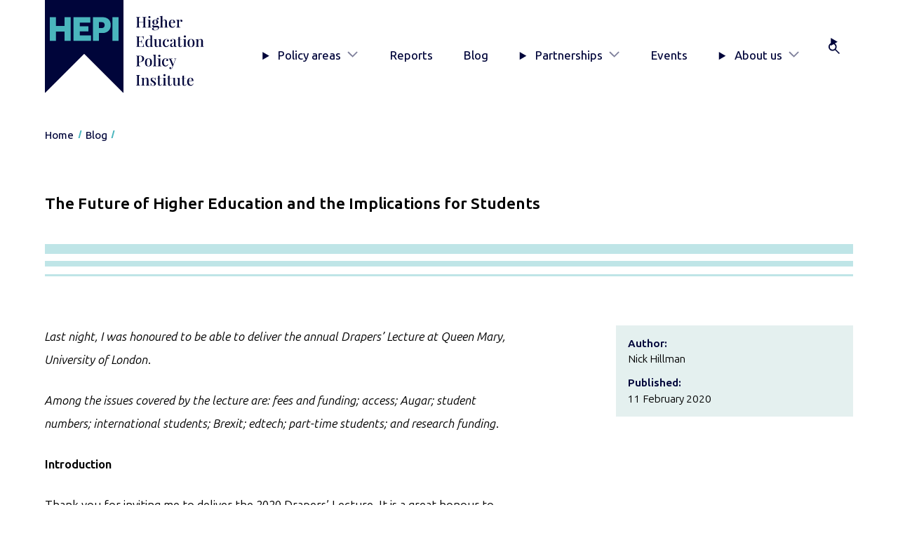

--- FILE ---
content_type: text/html; charset=UTF-8
request_url: https://www.hepi.ac.uk/2020/02/11/the-future-of-higher-education-and-the-implications-for-students/
body_size: 25373
content:
<!DOCTYPE html><html lang="en-GB" class="no-js"><head><meta charset="UTF-8"/><meta name="viewport" content="width=device-width, initial-scale=1"/> <script type="text/javascript">(function(H){H.className=H.className.replace(/\bno-js\b/,'js')})(document.documentElement)</script> <meta name='robots' content='index, follow, max-image-preview:large, max-snippet:-1, max-video-preview:-1' /> <style media="screen">/*
* Theme Name: HEPI 2025
* Author: Headscape
* Description: A theme for HEPI
* Version: 1.3
* Text Domain: hepi
*/</style><link media="all" href="https://www.hepi.ac.uk/wp-content/cache/autoptimize/css/autoptimize_4912ffa77e1d49c56d425452a208dbf4.css" rel="stylesheet"><link media="print" href="https://www.hepi.ac.uk/wp-content/cache/autoptimize/css/autoptimize_67375a0fe59629232b0df270c7102359.css" rel="stylesheet"><title>The Future of Higher Education and the Implications for Students - HEPI</title><link rel="canonical" href="https://www.hepi.ac.uk/2020/02/11/the-future-of-higher-education-and-the-implications-for-students/" /><meta property="og:locale" content="en_GB" /><meta property="og:type" content="article" /><meta property="og:title" content="The Future of Higher Education and the Implications for Students - HEPI" /><meta property="og:description" content="Last night, I was honoured to be able to deliver the annual Drapers&#8217; Lecture at Queen Mary, University of London. Among the issues covered by the lecture are: fees and funding; access; Augar; student numbers; international students; Brexit; edtech; part-time students; and research funding. Introduction Thank you for inviting me to deliver the 2020 Drapers’ [&hellip;]" /><meta property="og:url" content="https://www.hepi.ac.uk/2020/02/11/the-future-of-higher-education-and-the-implications-for-students/" /><meta property="og:site_name" content="HEPI" /><meta property="article:published_time" content="2020-02-11T00:01:00+00:00" /><meta property="article:modified_time" content="2020-02-25T09:25:29+00:00" /><meta property="og:image" content="https://i0.wp.com/www.hepi.ac.uk/wp-content/uploads/2020/02/planning-your-visit-content-page-1.jpg?fit=365%2C235&ssl=1" /><meta property="og:image:width" content="365" /><meta property="og:image:height" content="235" /><meta property="og:image:type" content="image/jpeg" /><meta name="author" content="Nick Hillman" /><meta name="twitter:card" content="summary_large_image" /><meta name="twitter:creator" content="@HEPI_news" /><meta name="twitter:site" content="@HEPI_news" /><meta name="twitter:label1" content="Written by" /><meta name="twitter:data1" content="Nick Hillman" /><meta name="twitter:label2" content="Estimated reading time" /><meta name="twitter:data2" content="29 minutes" /> <script type="application/ld+json" class="yoast-schema-graph">{"@context":"https://schema.org","@graph":[{"@type":"WebPage","@id":"https://www.hepi.ac.uk/2020/02/11/the-future-of-higher-education-and-the-implications-for-students/","url":"https://www.hepi.ac.uk/2020/02/11/the-future-of-higher-education-and-the-implications-for-students/","name":"The Future of Higher Education and the Implications for Students - HEPI","isPartOf":{"@id":"https://www.hepi.ac.uk/#website"},"primaryImageOfPage":{"@id":"https://www.hepi.ac.uk/2020/02/11/the-future-of-higher-education-and-the-implications-for-students/#primaryimage"},"image":{"@id":"https://www.hepi.ac.uk/2020/02/11/the-future-of-higher-education-and-the-implications-for-students/#primaryimage"},"thumbnailUrl":"https://www.hepi.ac.uk/wp-content/uploads/2020/02/planning-your-visit-content-page-1.jpg","datePublished":"2020-02-11T00:01:00+00:00","dateModified":"2020-02-25T09:25:29+00:00","author":{"@id":"https://www.hepi.ac.uk/#/schema/person/5045d02e0684d5d472b85c3bd191774a"},"breadcrumb":{"@id":"https://www.hepi.ac.uk/2020/02/11/the-future-of-higher-education-and-the-implications-for-students/#breadcrumb"},"inLanguage":"en-GB","potentialAction":[{"@type":"ReadAction","target":["https://www.hepi.ac.uk/2020/02/11/the-future-of-higher-education-and-the-implications-for-students/"]}]},{"@type":"ImageObject","inLanguage":"en-GB","@id":"https://www.hepi.ac.uk/2020/02/11/the-future-of-higher-education-and-the-implications-for-students/#primaryimage","url":"https://www.hepi.ac.uk/wp-content/uploads/2020/02/planning-your-visit-content-page-1.jpg","contentUrl":"https://www.hepi.ac.uk/wp-content/uploads/2020/02/planning-your-visit-content-page-1.jpg","width":365,"height":235},{"@type":"BreadcrumbList","@id":"https://www.hepi.ac.uk/2020/02/11/the-future-of-higher-education-and-the-implications-for-students/#breadcrumb","itemListElement":[{"@type":"ListItem","position":1,"name":"Home","item":"https://www.hepi.ac.uk/"},{"@type":"ListItem","position":2,"name":"Blog","item":"https://www.hepi.ac.uk/blog/"},{"@type":"ListItem","position":3,"name":"The Future of Higher Education and the Implications for Students"}]},{"@type":"WebSite","@id":"https://www.hepi.ac.uk/#website","url":"https://www.hepi.ac.uk/","name":"HEPI","description":"The UK&#039;s only independent think tank devoted to higher education.","potentialAction":[{"@type":"SearchAction","target":{"@type":"EntryPoint","urlTemplate":"https://www.hepi.ac.uk/?s={search_term_string}"},"query-input":{"@type":"PropertyValueSpecification","valueRequired":true,"valueName":"search_term_string"}}],"inLanguage":"en-GB"},{"@type":"Person","@id":"https://www.hepi.ac.uk/#/schema/person/5045d02e0684d5d472b85c3bd191774a","name":"Nick Hillman","image":{"@type":"ImageObject","inLanguage":"en-GB","@id":"https://www.hepi.ac.uk/#/schema/person/image/","url":"https://secure.gravatar.com/avatar/9eeb7b8b7f808d577b7f9bec6c3332922b7b2ac0d8fd918b311aad9b6dcbd463?s=96&d=mm&r=g","contentUrl":"https://secure.gravatar.com/avatar/9eeb7b8b7f808d577b7f9bec6c3332922b7b2ac0d8fd918b311aad9b6dcbd463?s=96&d=mm&r=g","caption":"Nick Hillman"}}]}</script> <link rel='dns-prefetch' href='//stats.wp.com' /><link rel='preconnect' href='//c0.wp.com' /><link rel="alternate" type="application/rss+xml" title="HEPI &raquo; The Future of Higher Education and the Implications for Students Comments Feed" href="https://www.hepi.ac.uk/2020/02/11/the-future-of-higher-education-and-the-implications-for-students/feed/" /><link rel="alternate" title="oEmbed (JSON)" type="application/json+oembed" href="https://www.hepi.ac.uk/wp-json/oembed/1.0/embed?url=https%3A%2F%2Fwww.hepi.ac.uk%2F2020%2F02%2F11%2Fthe-future-of-higher-education-and-the-implications-for-students%2F" /><link rel="alternate" title="oEmbed (XML)" type="text/xml+oembed" href="https://www.hepi.ac.uk/wp-json/oembed/1.0/embed?url=https%3A%2F%2Fwww.hepi.ac.uk%2F2020%2F02%2F11%2Fthe-future-of-higher-education-and-the-implications-for-students%2F&#038;format=xml" /> <script type="text/javascript" src="https://www.hepi.ac.uk/wp-includes/js/jquery/jquery.min.js?ver=3.7.1" id="jquery-core-js"></script> <link rel="https://api.w.org/" href="https://www.hepi.ac.uk/wp-json/" /><link rel="alternate" title="JSON" type="application/json" href="https://www.hepi.ac.uk/wp-json/wp/v2/posts/11407" /><link rel="EditURI" type="application/rsd+xml" title="RSD" href="https://www.hepi.ac.uk/xmlrpc.php?rsd" /><link rel='shortlink' href='https://www.hepi.ac.uk/?p=11407' /><link rel="icon" href="https://www.hepi.ac.uk/wp-content/uploads/2025/08/cropped-hepi-favicon-32x32.png" sizes="32x32" /><link rel="icon" href="https://www.hepi.ac.uk/wp-content/uploads/2025/08/cropped-hepi-favicon-192x192.png" sizes="192x192" /><link rel="apple-touch-icon" href="https://www.hepi.ac.uk/wp-content/uploads/2025/08/cropped-hepi-favicon-180x180.png" /><meta name="msapplication-TileImage" content="https://www.hepi.ac.uk/wp-content/uploads/2025/08/cropped-hepi-favicon-270x270.png" />  <script>(function(w,d,s,l,i){w[l]=w[l]||[];w[l].push({'gtm.start':
						new Date().getTime(),event:'gtm.js'});var f=d.getElementsByTagName(s)[0],
					j=d.createElement(s),dl=l!='dataLayer'?'&l='+l:'';j.async=true;j.src=
					'https://www.googletagmanager.com/gtm.js?id='+i+dl;f.parentNode.insertBefore(j,f);
			})(window,document,'script','dataLayer','GTM-KSR949W');</script> </head><body class="wp-singular post-template-default single single-post postid-11407 single-format-standard wp-embed-responsive wp-theme-hepi-2025" ><header class="siteHeader" id="siteHeader"><div class="wrap"> <a href="#main-content" class="siteHeader__skip visually-hidden focusable">Skip to main content</a><div class="siteHeader__inner"><div class="siteHeader__branding"> <a href="/" class="siteHeader__brandingLink" title="HEPI Home"> <img src="https://www.hepi.ac.uk/wp-content/themes/hepi-2025/assets/images/logo-hepi-full.svg" alt="HEPI: Higher Education Policy Institute" class="siteHeader__brandingImg"/> </a></div><div class="siteHeader__mobileTools"> <button class="siteHeader__button" aria-controls="primaryNav" aria-expanded="false" aria-label="Toggle navigation" title="Toggle navigation"> <span>Menu</span><div class="siteHeader__buttonIcon"></div><div class="hamburger  hamburger--squeeze"> <span class="hamburger-box"> <span class="hamburger-inner"></span> </span></div> </button></div><div class="siteHeader__primaryNav"><nav class="primaryNav" id="primaryNav" aria-label="Primary"><ul class="primaryNav__list"><li class="primaryNav__item menu-item  menu-item-type-post_type  menu-item-object-page  menu-item-has-children  menu-item-33518"> <details class="primaryNav__accordion"> <summary class="primaryNav__toggle"> Policy areas </summary><div class="primaryNav__secondLevel"><div class="primaryNav__secondLevelWrap"> <a class="primaryNav__secondLevelTitle" href="https://www.hepi.ac.uk/policy-areas/">Go to Policy areas</a><ul class="primaryNav__secondLevelList"><li class="primaryNav__secondLevelListItem"> <a class="primaryNav__secondLevelLink" href="https://www.hepi.ac.uk/policy-areas/access-and-participation/">Access and participation</a></li><li class="primaryNav__secondLevelListItem"> <a class="primaryNav__secondLevelLink" href="https://www.hepi.ac.uk/policy-areas/funding-and-finance/">Funding and finance</a></li><li class="primaryNav__secondLevelListItem"> <a class="primaryNav__secondLevelLink" href="https://www.hepi.ac.uk/policy-areas/government-and-regulation/">Government and regulation</a></li><li class="primaryNav__secondLevelListItem"> <a class="primaryNav__secondLevelLink" href="https://www.hepi.ac.uk/policy-areas/research-and-innovation/">Research and innovation</a></li><li class="primaryNav__secondLevelListItem"> <a class="primaryNav__secondLevelLink" href="https://www.hepi.ac.uk/policy-areas/skills-employability-and-civic/">Skills, employability and civic</a></li><li class="primaryNav__secondLevelListItem"> <a class="primaryNav__secondLevelLink" href="https://www.hepi.ac.uk/policy-areas/staff-leadership-and-governance/">Staff, leadership and governance</a></li><li class="primaryNav__secondLevelListItem"> <a class="primaryNav__secondLevelLink" href="https://www.hepi.ac.uk/policy-areas/student-experience/">Student experience</a></li><li class="primaryNav__secondLevelListItem"> <a class="primaryNav__secondLevelLink" href="https://www.hepi.ac.uk/policy-areas/teaching-and-learning/">Teaching and learning</a></li></ul></div></div> </details></li><li class="primaryNav__item menu-item  menu-item-type-post_type  menu-item-object-page  menu-item-33528"> <a class="primaryNav__link" href="https://www.hepi.ac.uk/reports/">Reports</a></li><li class="primaryNav__item menu-item  menu-item-type-post_type  menu-item-object-page  current_page_parent  menu-item-33540"> <a class="primaryNav__link" href="https://www.hepi.ac.uk/blog/">Blog</a></li><li class="primaryNav__item menu-item  menu-item-type-post_type  menu-item-object-page  menu-item-has-children  menu-item-33559"> <details class="primaryNav__accordion"> <summary class="primaryNav__toggle"> Partnerships </summary><div class="primaryNav__secondLevel"><div class="primaryNav__secondLevelWrap"> <a class="primaryNav__secondLevelTitle" href="https://www.hepi.ac.uk/partnerships/">Go to Partnerships</a><ul class="primaryNav__secondLevelList"><li class="primaryNav__secondLevelListItem"> <a class="primaryNav__secondLevelLink" href="https://www.hepi.ac.uk/partnerships/the-hepi-partnership/">The HEPI Partnership</a></li><li class="primaryNav__secondLevelListItem"> <a class="primaryNav__secondLevelLink" href="https://www.hepi.ac.uk/partnerships/university-partnership/">University Partnership</a></li><li class="primaryNav__secondLevelListItem"> <a class="primaryNav__secondLevelLink" href="https://www.hepi.ac.uk/partnerships/sponsorship/">Sponsorship</a></li><li class="primaryNav__secondLevelListItem"> <a class="primaryNav__secondLevelLink" href="https://www.hepi.ac.uk/partnerships/consultancy/">Consultancy</a></li></ul></div></div> </details></li><li class="primaryNav__item menu-item  menu-item-type-post_type  menu-item-object-page  menu-item-33529"> <a class="primaryNav__link" href="https://www.hepi.ac.uk/events/">Events</a></li><li class="primaryNav__item menu-item  menu-item-type-post_type  menu-item-object-page  menu-item-has-children  menu-item-33541"> <details class="primaryNav__accordion"> <summary class="primaryNav__toggle"> About us </summary><div class="primaryNav__secondLevel"><div class="primaryNav__secondLevelWrap"> <a class="primaryNav__secondLevelTitle" href="https://www.hepi.ac.uk/about-us/">Go to About us</a><ul class="primaryNav__secondLevelList"><li class="primaryNav__secondLevelListItem"> <a class="primaryNav__secondLevelLink" href="https://www.hepi.ac.uk/about-us/who-we-are/">Who we are</a></li><li class="primaryNav__secondLevelListItem"> <a class="primaryNav__secondLevelLink" href="https://www.hepi.ac.uk/about-us/writing-for-hepi/">Writing for HEPI</a></li><li class="primaryNav__secondLevelListItem"> <a class="primaryNav__secondLevelLink" href="https://www.hepi.ac.uk/about-us/vacancies/">Vacancies</a></li><li class="primaryNav__secondLevelListItem"> <a class="primaryNav__secondLevelLink" href="https://www.hepi.ac.uk/about-us/contact-us/">Contact HEPI</a></li></ul></div></div> </details></li><li class="primaryNav__item menu-item  menu-item-type-custom  menu-item-object-custom  menu-item-33549"> <details class="primaryNav__accordion  primaryNav__accordion--search"> <summary class="primaryNav__toggle" title="Search"><div class="primaryNav__label">Search</div> </summary><div class="primaryNav__secondLevel"><div class="primaryNav__secondLevelWrap"><form class="siteHeader__searchForm  searchForm" action="/" method="get"><div class="searchForm__inner"> <label for="searchForm__searchInput" class="visually-hidden">Search</label> <input type="search" id="searchForm__searchInput" name="s" class="searchForm__searchInput" placeholder="Search" autocomplete="off"> <button type="submit" class="searchForm__searchSubmit button">Go</button></div></form></div></div> </details></li></ul></nav></div></div></div></header><nav class="breadcrumbs" aria-label="Breadcrumb"><div class="wrap"><ul><li class="home"><span><a title="Go to HEPI." href="https://www.hepi.ac.uk" class="home"><span>Home</span></a></span></li><li class="post-root post post-post"><span><a title="Go to Blog." href="https://www.hepi.ac.uk/blog/" class="post-root post post-post"><span>Blog</span></a></span></li><li class="post post-post current-item"><span><span class="post post-post current-item">The Future of Higher Education and the Implications for Students</span></span></li></ul></div></nav><main id="main-content" role="main" ><div class="wrap"><article class="article  post-type-post" id="post-11407"><header class="articleHeader"><h1 class="articleHeader__title  has-flair ">The Future of Higher Education and the Implications for Students</h1><div class="articleHeader__meta"><dl class="meta"><div class="meta__item"><dt>Author:</dt><dd>Nick Hillman</dd></div><div class="meta__item"><dt>Published:</dt><dd> <time datetime="2020-02-11 00:00:00">11 February 2020</time></dd></div></dl></div></header><div class="wrap-block-editor"><p><em>Last night, I was honoured to be able to deliver the annual Drapers&#8217; Lecture at Queen Mary, University of London</em>.</p><p><em>Among the issues covered by the lecture are: fees and funding; access; Augar; student numbers; international students; Brexit; edtech; part-time students; and research funding</em>.</p><p><strong>Introduction</strong></p><p>Thank you for inviting me to deliver the 2020 Drapers’ Lecture. It is a great honour to follow in the footsteps of the illustrious people who have delivered this lecture in recent years, including Professor Chris Husbands of Sheffield Hallam University (who incidentally is the co-author of a forthcoming&nbsp;<a href="https://www.hepi.ac.uk/">HEPI</a> report) as well as last year’s speaker, Dr Franklin A. Tuitt.</p><p>It is also a great honour to speak at an event supported by a livery company. We rarely speak about the support livery companies give our education system, perhaps because the support is generally given without much fanfare. But as a former secondary school teacher who worked in a school supported by a different livery company, I am well aware of how vitally important their educational role is and how lucky we are as a country to benefit from it.</p><p>So I note with thanks the support the Drapers’ Company have given this institution since the foundation of the People’s Palace in 1884, and for helping make tonight possible.</p><p><strong>Queen Mary</strong></p><p>Queen Mary fills a very special place in UK higher education. Universities have many roles and every vice-chancellor I meet tells me their institution is a brilliant local, national and international institution. But that is often not true in practice because it is incredibly hard to do all three roles well. Yet, here at Queen Mary, I think you probably do get as close as is possible to achieving the rare feat of excelling locally, nationally and internationally.</p><ul class="wp-block-list"><li>You have deep local roots in the east end of London, represented for me by the tranquil Jewish cemetery in the middle of campus.</li><li>You fulfil a national role as one of our great research-intensive universities, with one of the world’s great teaching hospitals in Bart’s, and as a member of the Russell Group.</li><li>And you bridge international boundaries both through your research and by the incredibly high number of nationalities represented here on campus.</li></ul><p>Queen Mary (QM) also fills a very special place in my own heart. I know your strengths first hand because I studied here as a postgraduate student between 1998 to 1999. I was studying on a Taught Master’s course at the nexus between Politics and History.</p><p>I was originally drawn to what was then Queen Mary and Westfield College (QMW) by the indefatigable Peter Hennessy and his great books about British politics. Although drawn by one of your star signings, when I arrived I found there was also strength in depth, and benefited enormously from learning at the feet of other experts like Dr Catterall and James Ellison.</p><p>We weren’t just desk bound.</p><ul class="wp-block-list"><li>We were taken on private visits to wonderful places, like Number 10 Downing Street, the National Archives and to as-yet unopened parts of what was then the brand new British Library.</li><li>We had private seminars in Parliament with Tony Benn, in the Cabinet Office with Richard Wilson, then the Cabinet Secretary, and here at QM with the Private Secretary to Her Majesty the Queen.</li></ul><p>We were told not to tell anyone about the last of these, but I am working on the assumption that the instruction was subject to the 20-year rule. I trust I will be forgiven if I am wrong about that.</p><p>For me, the highlight – in fact, probably the highlight of my whole education – was being taught by Professor John Ramsden, the greatest of all historians of the Conservative Party.</p><p>The Conservative Party is sometimes described as the most successful political party in the western world and they currently look all powerful once more, having increased their vote at each of the last six general elections and topped the poll in the last four. But back in 1998/99, New Labour were in the ascendancy and some people were asking whether the Conservative Party would ever be able to claw its way back into power.</p><div class="wp-block-image"><figure class="alignright size-large"><img fetchpriority="high" decoding="async" width="506" height="476" src="https://www.hepi.ac.uk/wp-content/uploads/2020/02/Untitled-Ramsden.jpg" alt="" class="wp-image-11408" srcset="https://www.hepi.ac.uk/wp-content/uploads/2020/02/Untitled-Ramsden.jpg 506w, https://www.hepi.ac.uk/wp-content/uploads/2020/02/Untitled-Ramsden-300x282.jpg 300w" sizes="(max-width: 506px) 100vw, 506px" /></figure></div><p>So it was a fascinating time to be learning from John, who – as well as being a fantastic researcher and a wonderful teacher – was also a practitioner of politics as Leader of Redbridge Council during the 1980s. When marking an essay of mine in which I had erroneously claimed Ted Heath lost power in springtime, he wrote ‘as one who canvassed throughout February 1974, I assure you it was not Spring!’</p><p>John’s interests went far beyond politics and history to drama, film and popular culture. He was someone who didn’t need to be under the cosh of a&nbsp;<a href="https://www.hepi.ac.uk/2017/10/19/new-hepi-report-cracks-code-tef-success/">Teaching Excellence Framework</a> to care passionately about the interests and progress of his students. He helped me get my first academic paper published and he helped me get my first job in policy 20 years ago. It was a tragedy that he died so soon after his retirement, though it is wonderful to see the sort of work for which he was famous continued in the output of today’s QM academics, such as Professor Tim Bale.</p><p>As a student here, I benefited not only from the academic experience in the lecture halls and seminar rooms. I also found opportunities to hone my writing in the pages of&nbsp;<em>Cub</em>, the student newspaper, to learn about social mobility and university access issues by helping out at the Central Foundation Girls’ School just down the road and to learn more about higher education policy through representing QMW at the NUS Conference, the first after the introduction of £1,000 tuition fees.</p><p>That may have been 20 years ago but the arguments were the same – indeed, I sometimes think there is no such thing as a genuinely new policy question in education, even if the evidence base and the answers alter over time. All of these formative experiences here are highly relevant to my current role.</p><p>So I benefited enormously from my time here. But so too did all the rest of our small cohort of students. Those with whom I am still in contact are working at senior levels in education, both in universities and schools, in the City and in the BBC.</p><p>When I mentioned to a senior higher education figure that I was coming here to deliver this speech, he said to me that Queen Mary is special because it is where social mobility and employability come together to create something new. That was certainly true for my class of students.</p><p><strong>Fees and funding</strong></p><p>After leaving QMW, I spent time working in Westminster as a parliamentary researcher, in the City as a Policy Adviser for the insurance industry and in Whitehall as a special adviser to the Minister for Universities and Science, the Rt Hon. David Willetts MP, during the Conservative-Liberal Democrat Coalition. The last of these three roles meant I had a ringside seat during the tripling of tuition fees in the 2010 to 2012 period.</p><p>When I received an Honorary Fellowship here at QM in 2016, your then Chair of Council, Sir Nick Montagu, took great pleasure in telling the graduating students of my role in raising their fees. If they hadn’t had the restraining influence of their parents sitting next to them, I am not sure I would have got out alive.</p><p>I continue to think the changes we made back in that period were along the right lines. No one likes it when the cost of something they wish to purchase (nearly) triples in price. But the changes allowed universities to be properly funded during a time of austerity and, thanks to the income-contingent student loan repayment terms, without putting undue pressure on students or graduates.</p><p>Many people opposed what we did, and continue to do so. They say we marketized, commodified and Americanised our higher education sector. But I remember leaving the UK to visit California during the initial rows and protests about the increase in fees. On arriving on the west coast of the US, we found their own progressive students were campaigning for the sort of system we were busy implementing back home because it was so much better than the one they had – and continue to have.</p><p>I would also point out that the loan scheme we have has enabled additional support to be made available to postgraduate students, who – as we will show in a major forthcoming study of the state of the postgraduate sector – are slowly becoming somewhat more diverse.</p><p><strong>Access</strong></p><p>But the best feature of the funding settlement by far, in my view, is the freedom it provided to remove undergraduate student number controls, which is a story we have told in&nbsp;<a href="https://www.hepi.ac.uk/2014/09/18/hepi-publishes-guide-removal-student-number-controls/">HEPI </a><a href="https://www.hepi.ac.uk/2014/08/07/hepi-publishes-detailed-study-removing-student-number-controls-australia-mean-england/">reports</a>. I know some people see it differently, but it is only by liberalising the supply of places that you can deliver true widening participation. Otherwise, potential students are in a zero-sum game in which those with the most social capital, the better schooling and fewer disadvantages will always tend to win.</p><p>Before the removal of student number controls, we had willing students knocking on the doors of willing universities who were then being turned down because the institutions couldn’t afford to pay the fines that over-recruitment triggered. Since the removal of student number controls, <a href="https://www.ucas.com/corporate/news-and-key-documents/news/record-number-disadvantaged-students-university">we have seen a higher proportion of school leavers making it to higher education</a>, including to their first-choice course and institution – although, admittedly, institutions have not always covered themselves in glory when seeking to recruit as many students as they can.</p><p>Given the freeing up of spaces and the end of the zero-sum game, it is no coincidence that contextual offers have moved in recent years from being something that was so controversial it used regularly to make the front pages of the newspapers to something that now seems unremarkable, or even the norm.</p><p>But, as&nbsp;<a href="https://www.timeshighereducation.com/opinion/whoever-wins-election-english-student-number-controls-are-set-toreturn">I explained in the&nbsp;<em>Times Higher</em> before Christmas</a>, there are lots of reasons to think student number caps might be on their way back, just as has already happened in Australia. And, as we showed in&nbsp;<a href="https://www.hepi.ac.uk/2019/12/12/it-could-take-a-century-to-hit-the-latest-official-university-access-targets/">a recent report</a> written by Lee Elliot Major, the UK’s first Professor of Social Mobility, and his colleague Pallavi Amitava Banerjee, if student numbers are artificially held down in the face of&nbsp;<a href="https://www.officeforstudents.org.uk/media/2efcda44-8715-4888-8d63-42c0fd6a31af/transforming-opportunity-in-higher-education.pdf">the Office for Students’s ambitious access targets</a>, we could soon revert to the<em>status quo ante</em>, with fierce battles for the available places.&nbsp;</p><p>One reason why that would be so challenging is the extra demand that is about to arise as a result of the coming increase in the number of 18-year olds, continued growth in the proportion of young people who want to reach higher education and better outcomes in schools. At HEPI,&nbsp;<a href="https://www.hepi.ac.uk/2018/03/15/new-hepi-report-reveals-300000-higher-education-places-will-needed-england-2030-keep-demand/">we have calculated that we could need another 300,000 higher education places by 2030</a>. In fact, that is just the minimum number of extra full-time higher education places in England that we are likely to need. It is a conservative calculation that makes no assumption, for example, about the entry rates for young men rising to match the entry rates for young women.</p><div class="wp-block-image"><figure class="aligncenter size-large is-resized"><img decoding="async" src="https://www.hepi.ac.uk/wp-content/uploads/2020/02/Slide10.jpeg" alt="" class="wp-image-11419" width="401" height="225" srcset="https://www.hepi.ac.uk/wp-content/uploads/2020/02/Slide10.jpeg 960w, https://www.hepi.ac.uk/wp-content/uploads/2020/02/Slide10-300x169.jpeg 300w, https://www.hepi.ac.uk/wp-content/uploads/2020/02/Slide10-768x432.jpeg 768w" sizes="(max-width: 401px) 100vw, 401px" /></figure></div><p>So demand could easily be a lot higher than 300,000 over the coming decade, at closer to half a million places. I have, in the past,&nbsp;<a href="https://www.conservativehome.com/platform/2017/09/nick-hillman-we-must-continue-to-expand-higher-education.html">called for a new higher education participation target of 70%</a> so that we can prepare properly for the extra demand, though the idea went down badly in some quarters.</p><p>These are the sorts of big numbers that give policymakers, especially in the Treasury, sleepless nights – particularly now that the 45p in every £1 loaned out to students that is written off is to start appearing in the current public spending figures, adding billions to the annual deficit on which our politicians like to be judged.</p><p><strong>Augar report</strong></p><p>You will recall that, three years ago, just as the 2017 cohort of undergraduate students were beginning their degrees, Theresa May as Prime Minister announced a Review of Post-18 Education and Funding, into which a panel led by Philip Augar was to feed in their views.&nbsp;<a href="https://assets.publishing.service.gov.uk/government/uploads/system/uploads/attachment_data/file/805127/Review_of_post_18_education_and_funding.pdf">That panel reported last May</a> and, among other things, they recommended a cut in tuition fees to £7,500. We now expect Ministers to respond to the Augar panel’s report and to outline their position at the time of the next spending review. Incredibly, this means that same cohort of students who began in 2017 are likely to have&nbsp;<a href="https://www.hepi.ac.uk/2020/01/29/how-much-should-taxpayers-contribute-to-your-higher-education-and-why-it-may-not-be-the-proportion-you-think/">graduated before we know what the Government thinks of the system we have</a>.</p><p>Two other quick points about Augar. Their report had a lot to say about boosting further education and there is a pretty clear consensus that this needs to happen. So those of us in higher education need to explain clearly to policymakers why the undoubted need to boost further education should not come at the expense of higher education.</p><p>On this, I am at one with Lord Kerslake, the former Head of the Home Civil Service,&nbsp;<a href="https://hansard.parliament.uk/Lords/2019-07-02/debates/A88ACF08-EE7C-4677-A4E5-4A3035EB1825/Post-18EducationAndFundingReview">who told his fellow peers:</a></p><div class="wp-block-image"><figure class="aligncenter size-large is-resized"><img decoding="async" src="https://www.hepi.ac.uk/wp-content/uploads/2020/02/Kerslake.jpg" alt="" class="wp-image-11410" width="417" height="204" srcset="https://www.hepi.ac.uk/wp-content/uploads/2020/02/Kerslake.jpg 877w, https://www.hepi.ac.uk/wp-content/uploads/2020/02/Kerslake-300x147.jpg 300w, https://www.hepi.ac.uk/wp-content/uploads/2020/02/Kerslake-768x377.jpg 768w" sizes="(max-width: 417px) 100vw, 417px" /></figure></div><p>Moreover, we need to recall that the best case scenario in Augar – even assuming the Treasury makes up for the cut in headline fees as they recommended – is an 11% drop in the unit of resource for each home student between 2018/19 and 2022/23.</p><p>To thrive, we are going to need to be much more efficient as a sector, or recruit many more full fee-paying international students to cross-subsidise other activity or just simply spend less on some things we currently do. I fear that could mean less civic engagement, less outreach and less working with schools, less course choice, less support for students and even less teaching.</p><p>Beyond the issues of fees and funding and student numbers, I think the priority should be living cost support for students.&nbsp;<a href="https://www.theguardian.com/education/2015/oct/26/student-loan-repayments-maintenance-grant">I have always opposed the removal of the student maintenance grant</a> in England. It was a bad idea when Tony Blair and Gordon Brown did it in in the late 1990s, though they later performed a u-turn, and it was a bad idea when David Cameron and George Osborne repeated the trick in 2016.</p><p>My concern is less to do with the behavioural impact, though it is possible that the absence of grants is partly to blame for the recent modest increase in non-continuation rates. My concern is more a moral one. Quite simply, the poorest students should not leave university with the largest debts.</p><p><strong>Student numbers</strong></p><p>Whatever happens, to me the most important thing is to maintain the removal of student numbers caps, for the reasons outlined above on widening participation. Almost any tweak to the fees and funding regime is worth doing in my view if it means protecting the demand-driven system, which gives students more choice, allows institutions to reach their natural size and encourages social mobility.</p><p>Any other approach, where student numbers are clamped down upon again, flies in the face of the&nbsp;<a href="https://cls.ucl.ac.uk/wp-content/uploads/2017/07/MCS4-Users-Guide-to-Initial-Findings-2nd-Edition-15-12-10_MT.pdf">97% of mothers of young children</a> who want their child to go to university and also ignores the fact that&nbsp;<a href="https://www.hepi.ac.uk/2020/01/06/why-we-need-to-talk-about-life-expectancy/">rising life expectancy</a> means people can spend longer in education while their education still makes up a smaller proportion of their lives than for people in the past. Clamping down on the growth in student places would hinder social mobility, as we will soon suggest in a new paper on the end of the demand-driven system in Australia.</p><p><strong>Value</strong></p><p>My support for maintaining the absence of student number controls does not mean, by the way, that I think higher education is right for everyone. Nor do I think people should be free to enrol at university to do absolutely anything. The new Government was elected with a&nbsp;<a href="https://assets-global.website-files.com/5da42e2cae7ebd3f8bde353c/5dda924905da587992a064ba_Conservative%202019%20Manifesto.pdf">manifesto</a> commitment to crack down on ‘low quality courses’. That may not be a popular idea with staff or students, but it is reasonable for policymakers to ask whether taxpayers are getting good value for their public investment in higher education.</p><p>The problem, of course, is that no one is absolutely certain how to measure value. There are lots of potential ways to do it, and many proxies, but they are all deeply flawed. Yet there is a challenge for us all here: if the Government insists on measuring value and we as a sector fail to help them do that, things will be done to us that we will not enjoy using data that we do not recognise.</p><p>I am pleased that serious work is now happening on value inside Universities UK and we will ourselves be hosting an expert policy seminar on the issue in a few weeks’ time as well as making value the theme of our Annual Conference here in London in June.</p><p><strong>International students</strong></p><p>I don’t plan to say much about international students tonight, even though all three of our biggest reports in recent years, produced in conjunction with Kaplan and London Economics, have been about&nbsp;<a href="https://www.hepi.ac.uk/2019/03/21/just-one-cohort-of-international-students-who-stay-in-the-uk-to-work-pay-3-2-billion-in-tax-and-they-arent-taking-jobs-from-uk-citizens/">demand for UK higher education from abroad</a>. But this is one part of the higher education system where there is a truly global market.</p><p>There are good reasons why students from abroad want to come and study in the UK, such as the prestige of our universities, the English language and the fact that –&nbsp;<a href="https://www.elsevier.com/research-intelligence?a=507321">as Elsevier’s work for the government shows</a> – we are strong across the whole range of disciplines. You know that here at QM even better than most.</p><p>The benefits of hosting so many international students in the UK are immense, in terms of more&nbsp;<a href="https://www.hepi.ac.uk/2015/03/19/new-hepikaplan-research-shows-benefits-studying-alongside-international-students/">diverse campuses</a>, more&nbsp;<a href="https://www.hepi.ac.uk/2019/09/05/us-extends-its-lead-over-the-uk-in-hepis-annual-soft-power-rankings/">soft power</a> and more&nbsp;<a href="https://www.hepi.ac.uk/2018/01/11/new-figures-show-international-students-worth-22-7-billion-uk-cost-2-3-billion-net-gain-31-million-per-constituency-310-per-uk-resident/">hard cash</a>. But other English-speaking countries have been gaining on our position, countries like China are increasingly receivers as well as emitters of international students (as we showed in&nbsp;<a href="https://www.hepi.ac.uk/2018/02/01/rise-asian-universities-helping-people-move-career-life-lifetime-careers/">the 2017 HEPI Annual Lecture</a>) and recent&nbsp;<a href="https://www.timeshighereducation.com/blog/how-should-uk-position-itself-new-geopolitics-higher-education">ups and downs in geopolitics</a> mean we are very exposed to world events, as we heard at a recent HEPI / Advance HE seminar (covered in&nbsp;<a href="https://www.timeshighereducation.com/opinion/opportunity-knocks">the editorial of this week’s<em>Times Higher</em></a>).</p><p>So while I welcome the Government’s target in their&nbsp;<em><a href="https://assets.publishing.service.gov.uk/government/uploads/system/uploads/attachment_data/file/799349/International_Education_Strategy_Accessible.pdf">International Education Strategy</a></em> to increase the number of international students hosted in the UK to 600,000 by the year 2030, it is notable that past such targets have been missed – and the Home Office retains control over the finer points of migration policy and remains no great friend of the higher education sector. While institutions can put even more effort into recruiting international students, especially if there is a more propitious set of migration rules, success is neither guaranteed nor wholly in the sector’s own hands.</p><p><strong>Brexit</strong></p><p>I also don’t plan to say much about Brexit tonight because nearly four years on from the referendum and after we have officially left, we still have little idea what it is likely to mean for our sector.</p><ul class="wp-block-list"><li>What fees will EU students face?</li><li>Will we be in Erasmus+?</li><li>Will we still be a key player in European research programmes?</li></ul><p>Who knows? We have tried to answer some of the questions. For example, we have published&nbsp;<a href="https://www.hepi.ac.uk/2017/01/12/universities-lose-students-gaining-financially-brexit-new-restrictions-international-students-cost-uk-economy-additional-2-billion-year/">the most detailed economic modelling there is on what might happen to demand from the EU for UK universities after Brexit</a>. This suggests a 57% decline in incoming students from other EU countries but also an increase in fee income because everyone who comes here, including extra international students attracted by the reduction in the value of the £, could be paying the full international fees.</p><p>Nonetheless, as one vice-chancellor said to me, the assumptions in our modelling could prove to be heroic and, anyway, there is at least one historical precedent – when Margaret Thatcher got rid of fee subsidies for non-EEC students – that suggests the opposite might happen. In other words, universities might work harder to chase down EU students if they can charge the full economic cost and more to help cross-subsidise research in future –&nbsp;<a href="https://www.hepi.ac.uk/2019/08/08/what-will-brexit-mean-for-student-demand/">as we explained in a report last summer</a>.</p><p>On the other hand, the EU may try and insist on continued access to our higher education institutions at preferential rates as part of the coming negotiations and, who knows, perhaps large countries outside the EU will look for similar arrangements as part of their own trade deals. In the past week, I have heard&nbsp;<a href="https://twitter.com/johnnysrich/status/1225463616377434112?s=21">the vice-chancellor of one of our larger universities</a> saying he could imagine civil servants signing away lower fees in the latter stages of a late-night trade deal with India.</p><p><strong>Students of the future</strong></p><p>Instead of dwelling for longer on international students or Brexit, I want to turn instead to two other important areas before I end: the students of the future; and research.</p><p>If we are to continue expanding student places for home students, as I have made clear I hope we do, then students will continue to look more different to students in the past. There will be more first-in-family students, more students with multiple indicators of disadvantage and, probably, more students looking to stay closer to home. At least that is the received wisdom.</p><p>In their new book,&nbsp;<a href="https://www.bookdepository.com/University-Challenge-Edward-Byrne/9781292276519"><em>The University Challenge</em></a>, which was officially launched last week, Ed Byrne (the President and Principal of King’s College London) and Charles Clarke (the former Labour Home Secretary and Secretary of State for Education) write:</p><blockquote class="wp-block-quote is-layout-flow wp-block-quote-is-layout-flow"><p><em>The only prediction that we feel able to make with any confidence is that over the next couple of decades, there will be a declining proportion of students getting their undergraduate degrees through the traditional route of a residential three-year degree away from home.</em></p></blockquote><p>That hasn’t actually been the story here in recent decades, during which the proportion of students who live at home has stayed at around 20 per cent. But if Byrne and Clarke are even just half-right, then universities will not be able to expect their students to change their identities to fit in with how things have always worked; they will need to meet the changing backgrounds of students half way.</p><p>In recent years at HEPI, we have published papers on&nbsp;<a href="https://www.hepi.ac.uk/2019/11/14/why-do-so-many-uk-students-live-away-from-home-and-why-does-it-matter/">the dominance of the residential model of higher education</a>, what I call the boarding-school model, and also on <a href="https://www.hepi.ac.uk/2018/12/13/6933/">the extra challenges faced by commuter students</a>. Currently, commuter students have poorer outcomes than those who move away from home and are less engaged and less satisfied with their academic experiences, though it is not always clear whether this is because they commute or whether it is the factors that lead them to commute that are the real barriers.</p><p>Unlike many of your fellow Russell Group universities, you already know much about commuter students and you know it is no good expecting new types of students to engage in exactly the same ways as more traditional students. On this, some of your competitor universities may need to change to become a little more like you.</p><p><strong>Part-time provision</strong></p><p>One of the biggest changes in recent years is&nbsp;<a href="https://www.hepi.ac.uk/2015/10/29/finance-stupid-decline-part-time-higher-education/">the decline in part-time students</a>. The decline is so dramatic that this is one area where almost everyone accepts the current funding model is just not working. The decline matters for many reasons, but I shall mention only one: if fewer migrants are to come to the UK after Brexit, then it is even more important that we raise the skills of adults already in the country if we are to be economically successful after Brexit.</p><p>Yet while the decline in part-time students is well-known, some people seem to have become desensitised to the numbers. That is why&nbsp;<a href="https://www.hepi.ac.uk/2020/02/06/why-we-must-listen-to-the-voices-of-part-time-students/">our newest report</a>, which came out last Thursday, is a qualitative study that captures the voices of part-time learners. It covers the anxieties part-time students face about returning to education and the stresses they experience while studying but also the new opportunities that can be unlocked by returning to study.</p><p>Some people think that changes to the labour market may automatically bring the part-time sector back, as employers and employees reconcile themselves even more to the pace of change in the modern world as well as new working patterns. So they will, it is said, look for more retraining and upskilling opportunities. But the barriers, real or perceived, felt by many potential part-time learners mean it is unlikely to happen without some pretty hefty new policy interventions.</p><p>High fees with loan-based financing and tough eligibility rules may work well for full-time students fresh out of school, but they don’t work well for adult learners with existing caring and financial responsibilities who want to dip their toes back in the water. When you meet a young full-time student and ask them what they do, they tend to tell you they are a student. When you meet a part-time student and ask them what they do, they tend to tell you they are a parent, a carer or an employee of some company or other: in other words, their self-perceptions and their relationship to learning are very different.</p><p>So when it comes to finance for part-time students, I tend to agree with Lionel Robbins. Although the Robbins report of 1963 was not about student finance, he later made it clear that he favoured student loans in principle but not where higher education needed:</p><blockquote class="wp-block-quote is-layout-flow wp-block-quote-is-layout-flow"><p>foster[ing] by grants, even at the cost of some infringement of the abstract principles of ideal public finance.</p></blockquote><p><strong>Edtech</strong></p><p>There are many people who will tell you that universities will look physically different too in the future, with fewer – if any – lecture halls and much more online learning. Perhaps. Indeed, it is already happening to some extent, as on the University of Northampton’s new smart campus, which has only one lecture hall. But I admit to some scepticism about some of the wilder forecasts.</p><p>Back in the 1920s,&nbsp;<a href="https://quoteinvestigator.com/2012/02/15/books-obsolete/">Thomas Edison said motion pictures would replace campus lectures</a>. The invention of the radio, talkies at the cinema, compact cassettes, video tapes, the internet and Massive Open Online Courses or MOOCs were all once predicted to transform higher-level learning beyond all recognition.&nbsp;</p><p>These things have all had their place in making teaching and learning more efficient, of course, but it always bemuses me when, at education conferences, the audience is regaled about the imminent transformation of teaching and learning. I try to absorb all that I am being told but a little voice usually pops in my head to ask: ‘if the changes are so transformational, why are they being explained in such a traditional, almost chalk-and-talk, way?’ A PowerPoint slide or two is generally the limit, as here.</p><p>But perhaps artificial intelligence (AI) is different. After all, more than <a href="https://www.amazon.co.uk/Fourth-Education-Revolution-Intelligence-infantilise/dp/190868495X">one vice-chancellor</a> have written <a href="https://www.amazon.co.uk/Robot-Proof-Higher-Education-Artificial-Intelligence/dp/0262535971/ref=sr_1_1?keywords=aoun&amp;qid=1581409413&amp;sr=8-1">books</a> saying so. Perhaps we are, this time, truly on the cusp of something completely different. I sometimes doubt this, given how hard it is to get Alexa and Siri to do the simple tasks I want. But perhaps in a few years’ time, similar technology will have truly transformed all our lives.</p><p>Yet I admit to further doubt for a more fundamental reason. In a decade’s time, my younger child will still be young enough to have school homework. Artificial intelligence won’t be able to do it for her if she is to benefit from the process of learning. Perhaps a machine will mark the work, giving instructors a better work/life balance or more time for other tasks? Yet I can’t help feeling that part of the learning process is securing validation and approval from other human beings. If a student thinks their essays will only ever be evaluated by machines, why should they bother trying so hard to make them interesting? If we thought only machines were going to read HEPI publications, it is very unlikely we would put much effort into them.</p><p>Moreover, <a href="http://www.unite-group.co.uk/sites/default/files/2019-09/new-realists-insight-report-2019.pdf">when we ask students about different ways to learn</a>, as with have done in conjunction with Unite Students, lectures come top. It is not because the learning is better in lectures (it isn’t) but it’s because people want to learn alongside others. When asked what should replace lectures if they were to disappear, technological solutions are much less popular than learning from other humans.</p><p>Later this week, we will publish a new paper by the Vice-Chancellor of the Open University, Tim Blackman, that gets under the skin of the annual HEPI / Advance HE&nbsp;<a href="https://www.hepi.ac.uk/2019/06/13/second-consecutive-year-of-students-reporting-better-value-for-money/"><em>Student Academic Experience Survey</em></a>, which we undertake each year with&nbsp;<a href="https://www.advance-he.ac.uk/">Advance HE</a> – and which Stephanie Marshall, who has helped organise this evening, was heavily involved with during her time at the Higher Education Academy. Professor Blackman’s new research will reveal a close link between the accessibility of academics and student wellbeing.</p><p>So call me hopelessly naïve, but I tend to think that, when my children are 18 and if they want to go to university, their experience could still have a lot in common with mine 30 years ago.</p><p><strong>Research</strong></p><p>I would like to end with some remarks on research. The UK invests much less national wealth than many other countries on research and development and continues to lag far behind the average for the OECD. However, in recent years the main political parties have been committed to substantial increases in investment in research.</p><p>The new Government is certainly committed to a big increase in spending. During the election campaign, Boris Johnson promised to double government research and development spending to £18 billion within five years and the 2019 Conservative election manifesto claimed:</p><blockquote class="wp-block-quote is-layout-flow wp-block-quote-is-layout-flow"><p><em>We are committing to the fastest ever increase in domestic public R&amp;D spending, including in basic science research to meet our target of 2.4 per cent of GDP being spent on R&amp;D across the economy.</em></p></blockquote><p>Such increases represent a huge amount of money, but the commitments are relatively uncontroversial and enjoy support across the political spectrum. So, in one sense, they should be relatively easy to deliver. Yet there are two challenges.</p><p>First, we have been here before. Back in 2004, the then Government’s&nbsp;<em><a href="http://webarchive.nationalarchives.gov.uk/+/http:/www.hm-treasury.gov.uk/media/7/8/bud06_science_332v1.pdf">Ten Year Science and Innovation Framework</a></em> set a target of increasing R&amp;D investment as a proportion of national income to 2.5 per cent by 2014. Yet, over the period in question, the proportion of national income spent on R&amp;D increased but only from 1.5% to 1.6%, since when it has grown further but only to 1.7%. It remains slightly lower than it was back in 1990 and much lower than it was at the start of the 1980s.</p><figure class="wp-block-image size-large"><img loading="lazy" decoding="async" width="960" height="540" src="https://www.hepi.ac.uk/wp-content/uploads/2020/02/Slide27.jpeg" alt="" class="wp-image-11411" srcset="https://www.hepi.ac.uk/wp-content/uploads/2020/02/Slide27.jpeg 960w, https://www.hepi.ac.uk/wp-content/uploads/2020/02/Slide27-300x169.jpeg 300w, https://www.hepi.ac.uk/wp-content/uploads/2020/02/Slide27-768x432.jpeg 768w" sizes="auto, (max-width: 960px) 100vw, 960px" /></figure><p>In other words, willing a specific proportion of GDP to be spent on R&amp;D and even setting a precise target is nothing like enough.</p><p>Secondly, it is important to remember that the R&amp;D target is a target for total spending; it is not just about public funding. So it assumes that any extra public spending will ‘crowd in’ very substantial sums of private money, and that this will occur at a time of significant change, including in relation to our involvement with EU research funding arrangements.</p><p>The quantum of funding, whether public or private, is far from the only cause of real uncertainty among the research community at the moment. Generally, when there is a Government commitment to increase spending significantly, there is a sense of how the money will be distributed. But I sometimes feel like there are more uncertainties than there are certainties in research spending at the moment.</p><p>As we outlined in our&nbsp;<em><a href="https://www.hepi.ac.uk/2019/11/20/hepi-election-briefing-how-and-why-this-election-matters-for-students-staff-and-higher-education-institutions/">Election Briefing</a></em> document:</p><ul class="wp-block-list"><li>we don’t know what proportion of our future research budget will reach universities and how much will reach other organisations, such as non-university research institutes;</li><li>we don’t know the future landscape of research funding bodies, given the signals about a new ARPA (Advanced Research Projects Agency), or even who is to head up UKRI;</li><li>we don’t know how the commitments to fund excellence and the commitments to boost the regions will interact;</li><li>we don’t know what proportion of the costs of any subsidised research project will be covered by public grants; and</li><li>although Brexit has now happened, we still don’t know what our participation, if any, will be in EU-funded research or what replacements there could be if we are not in the tent.</li></ul><p>Despite the enshrining of&nbsp;<a href="https://www.theguardian.com/higher-education-network/blog/2014/sep/24/nick-hillman-labour-science-policy-funding">the Haldane Principle</a> in primary legislation in 2017, which is designed to ensure research spending decisions are based on peer review, we also don’t know the full extent of possible political interference in the distribution of research spending.</p><p>There is another point too. Previously, Ministers made it clear that the 2.4% goal was designed to be hit within a decade and, just three years ago, <a href="https://s3.eu-west-2.amazonaws.com/conservative-party-manifestos/Forward+Together+-+Our+Plan+for+a+Stronger+Britain+and+a+More+Prosperous....pdf">the 2017 Conservative manifesto</a> additionally spoke of ’a longer-term goal of three per cent.’</p><p>By continuing to focus on the 2.4% rather than the 3%, we are giving policymakers an excuse to be less ambitious, including at the forthcoming spending review. This makes it easier for them to set out shorter-term plans and to aim for the 2.4% OECD average rather than the more stellar performance of those who spend the most. In 2018, seven countries spent at least 3% of their GDP on research and development, including Germany (3.0%), Sweden (3.3%), Israel (4.5%) and South Korea (4.6%). So, in my view,&nbsp;<a href="https://www.hepi.ac.uk/2019/06/28/forget-the-2-4-target-for-research-and-development-spending/">we should stop talking about the 2.4% and start talking about the 3%</a>.</p><p><strong>Conclusion</strong></p><p>I often say that, over the past five years, there has been more change affecting UK higher education than in any other five-year period since the start of higher education in these islands over 800 years ago. There have been major political changes, such as coalition, minority and majority governments and the referendum and, now, Brexit itself. There have also been major changes directly aimed at our sector, such as the Higher Education and Research Act (2017), the replacement of Hefce by the Office for Students and the establishment of UKRI.</p><p>Some people think this pace of change is likely to calm down now that we have a more stable Government, with a clear majority and a long mandate facing a weak opposition. But for the reasons I have outlined tonight, I find that unlikely. I only hope policymakers treat our sector with due care and attention for there are not many sectors of British life that are unquestionably world class but our university sector is one.</p><p>As I learnt from Professor Peter Hennessy here all those years ago, Roy Jenkins once described Tony Blair’s task in getting Labour into power in 1997 as ‘like a man carrying a priceless Ming vase across a highly polished floor’. Stewarding our higher education sector in the years to come will be a similarly challenging task.</p><div class="sharedaddy sd-sharing-enabled"><div class="robots-nocontent sd-block sd-social sd-social-icon-text sd-sharing"><h3 class="sd-title">Share this:</h3><div class="sd-content"><ul><li class="share-facebook"><a rel="nofollow noopener noreferrer"
 data-shared="sharing-facebook-11407"
 class="share-facebook sd-button share-icon"
 href="https://www.hepi.ac.uk/2020/02/11/the-future-of-higher-education-and-the-implications-for-students/?share=facebook"
 target="_blank"
 aria-labelledby="sharing-facebook-11407"
 > <span id="sharing-facebook-11407" hidden>Click to share on Facebook (Opens in new window)</span> <span>Facebook</span> </a></li><li class="share-twitter"><a rel="nofollow noopener noreferrer"
 data-shared="sharing-twitter-11407"
 class="share-twitter sd-button share-icon"
 href="https://www.hepi.ac.uk/2020/02/11/the-future-of-higher-education-and-the-implications-for-students/?share=twitter"
 target="_blank"
 aria-labelledby="sharing-twitter-11407"
 > <span id="sharing-twitter-11407" hidden>Click to share on X (Opens in new window)</span> <span>X</span> </a></li><li class="share-email"><a rel="nofollow noopener noreferrer" data-shared="sharing-email-11407" class="share-email sd-button share-icon" href="/cdn-cgi/l/email-protection#[base64]" target="_blank" aria-labelledby="sharing-email-11407" data-email-share-error-title="Do you have email set up?" data-email-share-error-text="If you&#039;re having problems sharing via email, you might not have email set up for your browser. You may need to create a new email yourself." data-email-share-nonce="89f2d1023e" data-email-share-track-url="https://www.hepi.ac.uk/2020/02/11/the-future-of-higher-education-and-the-implications-for-students/?share=email"> <span id="sharing-email-11407" hidden>Click to email a link to a friend (Opens in new window)</span> <span>Email</span> </a></li><li class="share-linkedin"><a rel="nofollow noopener noreferrer"
 data-shared="sharing-linkedin-11407"
 class="share-linkedin sd-button share-icon"
 href="https://www.hepi.ac.uk/2020/02/11/the-future-of-higher-education-and-the-implications-for-students/?share=linkedin"
 target="_blank"
 aria-labelledby="sharing-linkedin-11407"
 > <span id="sharing-linkedin-11407" hidden>Click to share on LinkedIn (Opens in new window)</span> <span>LinkedIn</span> </a></li><li class="share-end"></li></ul></div></div></div></div></article><div id="comments" class="slab  alignfull  has-background  has-neutral-primary-background-color  margin-top-4xl"><div class="wrap"><h2 class="margin-top-none">Comments</h2><div class="comments"><ul class="comments__list"><li class="comments__item"><div class="comments__cmt" id="comment-30643"><h3 class="comments__author">albert wright says:</h3><div class="comments__content"><p>Wide ranging and thought provoking, as usual.</p><p>Those in favour of more University and more Research need to make a stronger case for both. Politicians are increasingly looking to &#8220;evidence based funding&#8221; and the sector has yet to make a strong Business case.</p><p>Universities compete with Infrastructure, Policing, Health and Social Care. I don&#8217;t hear many people clamouring for more Professors.</p></div><div class="comments__actions"> <details> <summary>Reply</summary><form class="comments__form" method="post" action="https://www.hepi.ac.uk/wp-comments-post.php"> <label> Email<br/> <input required name="email" type="email" id="email"/> </label> <label> Name<br/> <input required name="author" type="text"/> </label> <label> Comment<br/><textarea placeholder="Leave a comment..." name="comment" cols="60" rows="3"></textarea></label> <input name="comment_post_ID" value="11407" type="hidden"/> <input name="comment_parent" value="30643" type="hidden"/> <button class="button  font-2xs" type="submit" name="Submit" class="btn">Send</button> <button class="button  font-2xs" type="reset">Cancel</button><p class="font-2xs">Your comment may be revised by the site if needed.</p></form> </details></div><div class="comments__replies"></div></div></li><li class="comments__item"><div class="comments__cmt" id="comment-30652"><h3 class="comments__author">Simon Marginson says:</h3><div class="comments__content"><p>Fine speech Nick, embodying the realistic humanism that runs through all of HEPI&#8217;s work. Worth a close and careful read.</p><p>Simon Marginson<br /> ESRC/OFSRE Centre for Global Higher Education<br /> University of Oxford</p></div><div class="comments__actions"> <details> <summary>Reply</summary><form class="comments__form" method="post" action="https://www.hepi.ac.uk/wp-comments-post.php"> <label> Email<br/> <input required name="email" type="email" id="email"/> </label> <label> Name<br/> <input required name="author" type="text"/> </label> <label> Comment<br/><textarea placeholder="Leave a comment..." name="comment" cols="60" rows="3"></textarea></label> <input name="comment_post_ID" value="11407" type="hidden"/> <input name="comment_parent" value="30652" type="hidden"/> <button class="button  font-2xs" type="submit" name="Submit" class="btn">Send</button> <button class="button  font-2xs" type="reset">Cancel</button><p class="font-2xs">Your comment may be revised by the site if needed.</p></form> </details></div><div class="comments__replies"></div></div></li><li class="comments__item"><div class="comments__cmt" id="comment-30682"><h3 class="comments__author">Paul Inman says:</h3><div class="comments__content"><p>Lovely speech, Nick. When listening to you I am always comforted by your insights about a world we are told is in perpetual flux. In your words I sense a calming influence and a reminder that we are only human after all. You continually bring us back to the importance of education, and remind us that the UK is actually quite good at it.</p><p>Paul Inman<br /> Pro Vice-Chancellor<br /> Oxford Brookes University</p></div><div class="comments__actions"> <details> <summary>Reply</summary><form class="comments__form" method="post" action="https://www.hepi.ac.uk/wp-comments-post.php"> <label> Email<br/> <input required name="email" type="email" id="email"/> </label> <label> Name<br/> <input required name="author" type="text"/> </label> <label> Comment<br/><textarea placeholder="Leave a comment..." name="comment" cols="60" rows="3"></textarea></label> <input name="comment_post_ID" value="11407" type="hidden"/> <input name="comment_parent" value="30682" type="hidden"/> <button class="button  font-2xs" type="submit" name="Submit" class="btn">Send</button> <button class="button  font-2xs" type="reset">Cancel</button><p class="font-2xs">Your comment may be revised by the site if needed.</p></form> </details></div><div class="comments__replies"></div></div></li></ul><div class="comments__actions"> <details open> <summary>Add comment</summary><form class="comments__form" method="post" action="https://www.hepi.ac.uk/wp-comments-post.php"> <label> Email<br/> <input required name="email" type="email" id="email"/> </label> <label> Name<br/> <input required name="author" type="text"/> </label> <label> Comment<br/><textarea placeholder="Leave a comment..." name="comment" cols="60" rows="3"></textarea></label> <input name="comment_post_ID" value="11407" type="hidden"/> <input name="comment_parent" value="0" type="hidden"/> <button class="button  font-2xs" type="submit" name="Submit" class="btn">Send</button> <button class="button  font-2xs" type="reset">Cancel</button><p class="font-2xs">Your comment may be revised by the site if needed.</p></form> </details></div></div></div></div></div></main><div class="subscribeSlab  slab  alignfull  has-background  has-primary-background-color"><div class="wrap"><div class="subscribeSlab__inner"><figure class="subscribeSlab__figure"> <img width="600" height="822" src="https://www.hepi.ac.uk/wp-content/uploads/2026/01/Policy-Note-68-cover-image-scaled-600x822.jpg" class="subscribeSlab__img1 wpsmartcrop-image" alt="" decoding="async" loading="lazy" srcset="https://www.hepi.ac.uk/wp-content/uploads/2026/01/Policy-Note-68-cover-image-scaled-600x822.jpg 600w, https://www.hepi.ac.uk/wp-content/uploads/2026/01/Policy-Note-68-cover-image-scaled-300x411.jpg 300w, https://www.hepi.ac.uk/wp-content/uploads/2026/01/Policy-Note-68-cover-image-scaled-1200x1645.jpg 1200w" sizes="auto, (max-width: 600px) 100vw, 600px" data-smartcrop-focus="[51,14]" /> <img width="600" height="822" src="https://www.hepi.ac.uk/wp-content/uploads/2026/01/HEPI-Policy-Note-67-cover-image-1-scaled-600x822.jpg" class="subscribeSlab__img2 wpsmartcrop-image" alt="" decoding="async" loading="lazy" srcset="https://www.hepi.ac.uk/wp-content/uploads/2026/01/HEPI-Policy-Note-67-cover-image-1-scaled-600x822.jpg 600w, https://www.hepi.ac.uk/wp-content/uploads/2026/01/HEPI-Policy-Note-67-cover-image-1-scaled-300x411.jpg 300w, https://www.hepi.ac.uk/wp-content/uploads/2026/01/HEPI-Policy-Note-67-cover-image-1-scaled-1200x1645.jpg 1200w" sizes="auto, (max-width: 600px) 100vw, 600px" data-smartcrop-focus="[49,14]" /></figure><div class="subscribeSlab__content"><h2 class="text-color-secondary">Subscribe today!</h2><p class="intro">Enter your email address to subscribe to HEPI Insights. The latest reports, policy debates and events information will be delivered straight to your inbox.</p><div class="subscribeSlab__widget"><div class="jetpack_subscription_widget"><h2 class="widgettitle"></h2><div class="wp-block-jetpack-subscriptions__container"><form action="#" method="post" accept-charset="utf-8" id="subscribe-blog-1"
 data-blog="83795794"
 data-post_access_level="everybody" ><p id="subscribe-email"> <label id="jetpack-subscribe-label"
 class="screen-reader-text"
 for="subscribe-field-1"> Email Address </label> <input type="email" name="email" autocomplete="email" required="required"
 value=""
 id="subscribe-field-1"
 placeholder="Email Address"
 /></p><p id="subscribe-submit"
 > <input type="hidden" name="action" value="subscribe"/> <input type="hidden" name="source" value="https://www.hepi.ac.uk/2020/02/11/the-future-of-higher-education-and-the-implications-for-students/"/> <input type="hidden" name="sub-type" value="widget"/> <input type="hidden" name="redirect_fragment" value="subscribe-blog-1"/> <input type="hidden" id="_wpnonce" name="_wpnonce" value="2d72e7fbcd" /><input type="hidden" name="_wp_http_referer" value="/2020/02/11/the-future-of-higher-education-and-the-implications-for-students/" /> <button type="submit"
 class="wp-block-button__link"
 style="margin: 0; margin-left: 0px;"
 name="jetpack_subscriptions_widget"
 > Subscribe </button></p></form></div></div></div></div></div></div></div><footer class="siteFooter" aria-label="Site footer"><div class="siteFooter__inner"><div class="wrap"><div class="siteFooter__columns"><div class="siteFooter__contactConnect"><div class="siteFooter__contact"><h2 class="h4">Contact Us</h2><ul><li><a href="">+44 (0) 1865 819393</a></li><li>HEPI, 99 Banbury Road, Oxford OX2 6JX</li><li><a href="/cdn-cgi/l/email-protection#1f7e7b7276715f777a6f76317e7c316a74"><span class="__cf_email__" data-cfemail="d1b0b5bcb8bf91b9b4a1b8ffb0b2ffa4ba">[email&#160;protected]</span></a></li></ul></div><nav class="siteFooter__connect" aria-label="Follow us"><h2 class="h4">Connect</h2><ul><li><a class="siteFooter__socialLink--x-(twitter)" href="https://x.com/HEPI_news">X (Twitter)</a></li><li><a class="siteFooter__socialLink--linkedin" href="https://www.linkedin.com/company/higher-education-policy-institute/">LinkedIn</a></li></ul></nav></div><nav class="siteFooter__policyAreas" aria-label="Policy areas"><h2 class="h4">Policy areas</h2><ul><li><a href="https://www.hepi.ac.uk/policy-areas/access-and-participation/">Access and participation</a></li><li><a href="https://www.hepi.ac.uk/policy-areas/funding-and-finance/">Funding and finance</a></li><li><a href="https://www.hepi.ac.uk/policy-areas/government-and-regulation/">Government and regulation</a></li><li><a href="https://www.hepi.ac.uk/policy-areas/research-and-innovation/">Research and innovation</a></li><li><a href="https://www.hepi.ac.uk/policy-areas/skills-employability-and-civic/">Skills, employability and civic</a></li><li><a href="https://www.hepi.ac.uk/policy-areas/staff-leadership-and-governance/">Staff, leadership and governance</a></li><li><a href="https://www.hepi.ac.uk/policy-areas/student-experience/">Student experience</a></li><li><a href="https://www.hepi.ac.uk/policy-areas/teaching-and-learning/">Teaching and learning</a></li></ul></nav><div class="siteFooter__quickLinks"><h2 class="h4">Quick links</h2><ul><li><a href="https://www.hepi.ac.uk/reports/">Reports</a></li><li><a href="https://www.hepi.ac.uk/events/">Events</a></li><li><a href="https://www.hepi.ac.uk/category/news/">News</a></li><li><a href="https://www.hepi.ac.uk/partnerships/">Partnerships</a></li><li><a href="https://www.hepi.ac.uk/sign-up/">Sign up</a></li><li><a href="https://www.hepi.ac.uk/about-us/contact-us/">Contact HEPI</a></li></ul></div></div></div></div><div class="siteFooter__legal"><div class="wrap"><p> <span>Company number: 4503712</span> <span>Charity number: 1099645</span> <span>© Copyright HEPI, 2025</span></p><ul><li><a href="https://www.hepi.ac.uk/cookies/">Cookies</a></li><li><a href="https://www.hepi.ac.uk/privacy-notice/">Privacy Notice</a></li></ul></div></div></footer> <script data-cfasync="false" src="/cdn-cgi/scripts/5c5dd728/cloudflare-static/email-decode.min.js"></script><script type="speculationrules">{"prefetch":[{"source":"document","where":{"and":[{"href_matches":"/*"},{"not":{"href_matches":["/wp-*.php","/wp-admin/*","/wp-content/uploads/*","/wp-content/*","/wp-content/plugins/*","/wp-content/themes/hepi-2025/*","/*\\?(.+)"]}},{"not":{"selector_matches":"a[rel~=\"nofollow\"]"}},{"not":{"selector_matches":".no-prefetch, .no-prefetch a"}}]},"eagerness":"conservative"}]}</script> <script type="text/javascript">window.WPCOM_sharing_counts = {"https:\/\/www.hepi.ac.uk\/2020\/02\/11\/the-future-of-higher-education-and-the-implications-for-students\/":11407};</script> <script type="text/javascript" id="jquery.wp-smartcrop-js-extra">var wpsmartcrop_options = {"focus_mode":"power-lines"};
//# sourceURL=jquery.wp-smartcrop-js-extra</script> <script type="text/javascript" id="jetpack-stats-js-before">_stq = window._stq || [];
_stq.push([ "view", JSON.parse("{\"v\":\"ext\",\"blog\":\"83795794\",\"post\":\"11407\",\"tz\":\"0\",\"srv\":\"www.hepi.ac.uk\",\"j\":\"1:15.3.1\"}") ]);
_stq.push([ "clickTrackerInit", "83795794", "11407" ]);
//# sourceURL=jetpack-stats-js-before</script> <script type="text/javascript" src="https://stats.wp.com/e-202604.js" id="jetpack-stats-js" defer="defer" data-wp-strategy="defer"></script> <script type="text/javascript" id="sharing-js-js-extra">var sharing_js_options = {"lang":"en","counts":"1","is_stats_active":"1"};
//# sourceURL=sharing-js-js-extra</script> <script type="text/javascript" id="sharing-js-js-after">var windowOpen;
			( function () {
				function matches( el, sel ) {
					return !! (
						el.matches && el.matches( sel ) ||
						el.msMatchesSelector && el.msMatchesSelector( sel )
					);
				}

				document.body.addEventListener( 'click', function ( event ) {
					if ( ! event.target ) {
						return;
					}

					var el;
					if ( matches( event.target, 'a.share-facebook' ) ) {
						el = event.target;
					} else if ( event.target.parentNode && matches( event.target.parentNode, 'a.share-facebook' ) ) {
						el = event.target.parentNode;
					}

					if ( el ) {
						event.preventDefault();

						// If there's another sharing window open, close it.
						if ( typeof windowOpen !== 'undefined' ) {
							windowOpen.close();
						}
						windowOpen = window.open( el.getAttribute( 'href' ), 'wpcomfacebook', 'menubar=1,resizable=1,width=600,height=400' );
						return false;
					}
				} );
			} )();
var windowOpen;
			( function () {
				function matches( el, sel ) {
					return !! (
						el.matches && el.matches( sel ) ||
						el.msMatchesSelector && el.msMatchesSelector( sel )
					);
				}

				document.body.addEventListener( 'click', function ( event ) {
					if ( ! event.target ) {
						return;
					}

					var el;
					if ( matches( event.target, 'a.share-twitter' ) ) {
						el = event.target;
					} else if ( event.target.parentNode && matches( event.target.parentNode, 'a.share-twitter' ) ) {
						el = event.target.parentNode;
					}

					if ( el ) {
						event.preventDefault();

						// If there's another sharing window open, close it.
						if ( typeof windowOpen !== 'undefined' ) {
							windowOpen.close();
						}
						windowOpen = window.open( el.getAttribute( 'href' ), 'wpcomtwitter', 'menubar=1,resizable=1,width=600,height=350' );
						return false;
					}
				} );
			} )();
var windowOpen;
			( function () {
				function matches( el, sel ) {
					return !! (
						el.matches && el.matches( sel ) ||
						el.msMatchesSelector && el.msMatchesSelector( sel )
					);
				}

				document.body.addEventListener( 'click', function ( event ) {
					if ( ! event.target ) {
						return;
					}

					var el;
					if ( matches( event.target, 'a.share-linkedin' ) ) {
						el = event.target;
					} else if ( event.target.parentNode && matches( event.target.parentNode, 'a.share-linkedin' ) ) {
						el = event.target.parentNode;
					}

					if ( el ) {
						event.preventDefault();

						// If there's another sharing window open, close it.
						if ( typeof windowOpen !== 'undefined' ) {
							windowOpen.close();
						}
						windowOpen = window.open( el.getAttribute( 'href' ), 'wpcomlinkedin', 'menubar=1,resizable=1,width=580,height=450' );
						return false;
					}
				} );
			} )();
//# sourceURL=sharing-js-js-after</script> <script id="wp-emoji-settings" type="application/json">{"baseUrl":"https://s.w.org/images/core/emoji/17.0.2/72x72/","ext":".png","svgUrl":"https://s.w.org/images/core/emoji/17.0.2/svg/","svgExt":".svg","source":{"concatemoji":"https://www.hepi.ac.uk/wp-includes/js/wp-emoji-release.min.js?ver=5cadf49a31dafe0b67c4d7e2cb158107"}}</script> <script type="module">/*! This file is auto-generated */
const a=JSON.parse(document.getElementById("wp-emoji-settings").textContent),o=(window._wpemojiSettings=a,"wpEmojiSettingsSupports"),s=["flag","emoji"];function i(e){try{var t={supportTests:e,timestamp:(new Date).valueOf()};sessionStorage.setItem(o,JSON.stringify(t))}catch(e){}}function c(e,t,n){e.clearRect(0,0,e.canvas.width,e.canvas.height),e.fillText(t,0,0);t=new Uint32Array(e.getImageData(0,0,e.canvas.width,e.canvas.height).data);e.clearRect(0,0,e.canvas.width,e.canvas.height),e.fillText(n,0,0);const a=new Uint32Array(e.getImageData(0,0,e.canvas.width,e.canvas.height).data);return t.every((e,t)=>e===a[t])}function p(e,t){e.clearRect(0,0,e.canvas.width,e.canvas.height),e.fillText(t,0,0);var n=e.getImageData(16,16,1,1);for(let e=0;e<n.data.length;e++)if(0!==n.data[e])return!1;return!0}function u(e,t,n,a){switch(t){case"flag":return n(e,"\ud83c\udff3\ufe0f\u200d\u26a7\ufe0f","\ud83c\udff3\ufe0f\u200b\u26a7\ufe0f")?!1:!n(e,"\ud83c\udde8\ud83c\uddf6","\ud83c\udde8\u200b\ud83c\uddf6")&&!n(e,"\ud83c\udff4\udb40\udc67\udb40\udc62\udb40\udc65\udb40\udc6e\udb40\udc67\udb40\udc7f","\ud83c\udff4\u200b\udb40\udc67\u200b\udb40\udc62\u200b\udb40\udc65\u200b\udb40\udc6e\u200b\udb40\udc67\u200b\udb40\udc7f");case"emoji":return!a(e,"\ud83e\u1fac8")}return!1}function f(e,t,n,a){let r;const o=(r="undefined"!=typeof WorkerGlobalScope&&self instanceof WorkerGlobalScope?new OffscreenCanvas(300,150):document.createElement("canvas")).getContext("2d",{willReadFrequently:!0}),s=(o.textBaseline="top",o.font="600 32px Arial",{});return e.forEach(e=>{s[e]=t(o,e,n,a)}),s}function r(e){var t=document.createElement("script");t.src=e,t.defer=!0,document.head.appendChild(t)}a.supports={everything:!0,everythingExceptFlag:!0},new Promise(t=>{let n=function(){try{var e=JSON.parse(sessionStorage.getItem(o));if("object"==typeof e&&"number"==typeof e.timestamp&&(new Date).valueOf()<e.timestamp+604800&&"object"==typeof e.supportTests)return e.supportTests}catch(e){}return null}();if(!n){if("undefined"!=typeof Worker&&"undefined"!=typeof OffscreenCanvas&&"undefined"!=typeof URL&&URL.createObjectURL&&"undefined"!=typeof Blob)try{var e="postMessage("+f.toString()+"("+[JSON.stringify(s),u.toString(),c.toString(),p.toString()].join(",")+"));",a=new Blob([e],{type:"text/javascript"});const r=new Worker(URL.createObjectURL(a),{name:"wpTestEmojiSupports"});return void(r.onmessage=e=>{i(n=e.data),r.terminate(),t(n)})}catch(e){}i(n=f(s,u,c,p))}t(n)}).then(e=>{for(const n in e)a.supports[n]=e[n],a.supports.everything=a.supports.everything&&a.supports[n],"flag"!==n&&(a.supports.everythingExceptFlag=a.supports.everythingExceptFlag&&a.supports[n]);var t;a.supports.everythingExceptFlag=a.supports.everythingExceptFlag&&!a.supports.flag,a.supports.everything||((t=a.source||{}).concatemoji?r(t.concatemoji):t.wpemoji&&t.twemoji&&(r(t.twemoji),r(t.wpemoji)))});
//# sourceURL=https://www.hepi.ac.uk/wp-includes/js/wp-emoji-loader.min.js</script> <script defer src="https://www.hepi.ac.uk/wp-content/cache/autoptimize/js/autoptimize_8f328885c12921ad4770a4e30f260ca6.js"></script><script defer src="https://static.cloudflareinsights.com/beacon.min.js/vcd15cbe7772f49c399c6a5babf22c1241717689176015" integrity="sha512-ZpsOmlRQV6y907TI0dKBHq9Md29nnaEIPlkf84rnaERnq6zvWvPUqr2ft8M1aS28oN72PdrCzSjY4U6VaAw1EQ==" data-cf-beacon='{"version":"2024.11.0","token":"9fdb6aa68d7b4390b61c989f98fc7bf7","r":1,"server_timing":{"name":{"cfCacheStatus":true,"cfEdge":true,"cfExtPri":true,"cfL4":true,"cfOrigin":true,"cfSpeedBrain":true},"location_startswith":null}}' crossorigin="anonymous"></script>
</body></html>